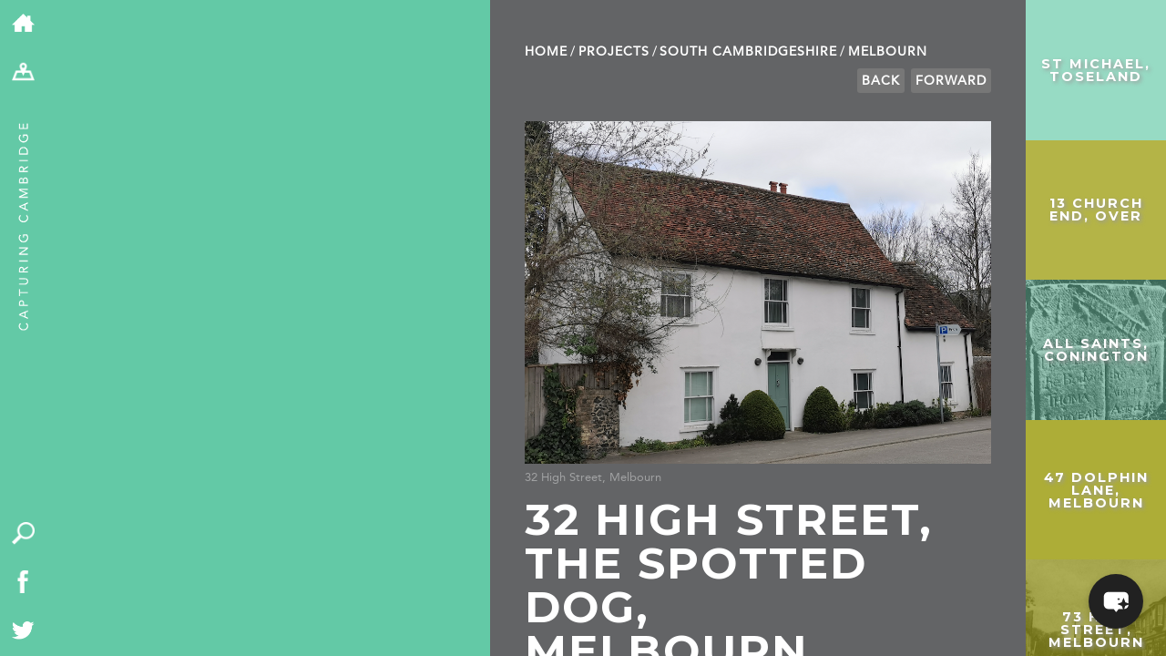

--- FILE ---
content_type: text/html; charset=UTF-8
request_url: https://capturingcambridge.org/places-in-south-cambridgeshire/melbourn/32-high-street-melbourn/
body_size: 17336
content:
<!DOCTYPE html>
<!--[if IE 7]>
    <html class="ie ie7" lang="en-US">
<![endif]-->
<!--[if IE 8]>
    <html class="ie ie8" lang="en-US">
<![endif]-->
<!--[if !(IE 7) | !(IE 8) ]><!-->
<html lang="en-US">
    <!--<![endif]-->
    <head>
	<meta charset="UTF-8">
	<meta name="viewport" content="width=device-width, initial-scale=1.0, maximum-scale=1.0, user-scalable=1"/>
	<meta name="HandheldFriendly" content="true">
    <meta name="format-detection" content="telephone=no">
	<title>32 High Street, The Spotted Dog, Melbourn | Capturing Cambridge</title>
	<link rel="profile" href="http://gmpg.org/xfn/11">
	<link rel="pingback" href="https://capturingcambridge.org/xmlrpc.php">
	<!--[if lt IE 9]>
	    <script src="https://capturingcambridge.org/wp-content/themes/capturingcambridge/js/html5.js"></script>
	<![endif]-->
	<meta name='robots' content='max-image-preview:large' />
<link rel='dns-prefetch' href='//cdn.maptiler.com' />
<link rel='dns-prefetch' href='//cdn.jsdelivr.net' />
<link rel='dns-prefetch' href='//ajax.googleapis.com' />
<link rel='dns-prefetch' href='//fonts.googleapis.com' />
<link rel="alternate" type="application/rss+xml" title="Capturing Cambridge &raquo; Feed" href="https://capturingcambridge.org/feed/" />
<link rel="alternate" type="application/rss+xml" title="Capturing Cambridge &raquo; Comments Feed" href="https://capturingcambridge.org/comments/feed/" />
<link rel="alternate" title="oEmbed (JSON)" type="application/json+oembed" href="https://capturingcambridge.org/wp-json/oembed/1.0/embed?url=https%3A%2F%2Fcapturingcambridge.org%2Fplaces-in-south-cambridgeshire%2Fmelbourn%2F32-high-street-melbourn%2F" />
<link rel="alternate" title="oEmbed (XML)" type="text/xml+oembed" href="https://capturingcambridge.org/wp-json/oembed/1.0/embed?url=https%3A%2F%2Fcapturingcambridge.org%2Fplaces-in-south-cambridgeshire%2Fmelbourn%2F32-high-street-melbourn%2F&#038;format=xml" />
<style id='wp-img-auto-sizes-contain-inline-css' type='text/css'>
img:is([sizes=auto i],[sizes^="auto," i]){contain-intrinsic-size:3000px 1500px}
/*# sourceURL=wp-img-auto-sizes-contain-inline-css */
</style>
<style id='wp-block-library-inline-css' type='text/css'>
:root{--wp-block-synced-color:#7a00df;--wp-block-synced-color--rgb:122,0,223;--wp-bound-block-color:var(--wp-block-synced-color);--wp-editor-canvas-background:#ddd;--wp-admin-theme-color:#007cba;--wp-admin-theme-color--rgb:0,124,186;--wp-admin-theme-color-darker-10:#006ba1;--wp-admin-theme-color-darker-10--rgb:0,107,160.5;--wp-admin-theme-color-darker-20:#005a87;--wp-admin-theme-color-darker-20--rgb:0,90,135;--wp-admin-border-width-focus:2px}@media (min-resolution:192dpi){:root{--wp-admin-border-width-focus:1.5px}}.wp-element-button{cursor:pointer}:root .has-very-light-gray-background-color{background-color:#eee}:root .has-very-dark-gray-background-color{background-color:#313131}:root .has-very-light-gray-color{color:#eee}:root .has-very-dark-gray-color{color:#313131}:root .has-vivid-green-cyan-to-vivid-cyan-blue-gradient-background{background:linear-gradient(135deg,#00d084,#0693e3)}:root .has-purple-crush-gradient-background{background:linear-gradient(135deg,#34e2e4,#4721fb 50%,#ab1dfe)}:root .has-hazy-dawn-gradient-background{background:linear-gradient(135deg,#faaca8,#dad0ec)}:root .has-subdued-olive-gradient-background{background:linear-gradient(135deg,#fafae1,#67a671)}:root .has-atomic-cream-gradient-background{background:linear-gradient(135deg,#fdd79a,#004a59)}:root .has-nightshade-gradient-background{background:linear-gradient(135deg,#330968,#31cdcf)}:root .has-midnight-gradient-background{background:linear-gradient(135deg,#020381,#2874fc)}:root{--wp--preset--font-size--normal:16px;--wp--preset--font-size--huge:42px}.has-regular-font-size{font-size:1em}.has-larger-font-size{font-size:2.625em}.has-normal-font-size{font-size:var(--wp--preset--font-size--normal)}.has-huge-font-size{font-size:var(--wp--preset--font-size--huge)}.has-text-align-center{text-align:center}.has-text-align-left{text-align:left}.has-text-align-right{text-align:right}.has-fit-text{white-space:nowrap!important}#end-resizable-editor-section{display:none}.aligncenter{clear:both}.items-justified-left{justify-content:flex-start}.items-justified-center{justify-content:center}.items-justified-right{justify-content:flex-end}.items-justified-space-between{justify-content:space-between}.screen-reader-text{border:0;clip-path:inset(50%);height:1px;margin:-1px;overflow:hidden;padding:0;position:absolute;width:1px;word-wrap:normal!important}.screen-reader-text:focus{background-color:#ddd;clip-path:none;color:#444;display:block;font-size:1em;height:auto;left:5px;line-height:normal;padding:15px 23px 14px;text-decoration:none;top:5px;width:auto;z-index:100000}html :where(.has-border-color){border-style:solid}html :where([style*=border-top-color]){border-top-style:solid}html :where([style*=border-right-color]){border-right-style:solid}html :where([style*=border-bottom-color]){border-bottom-style:solid}html :where([style*=border-left-color]){border-left-style:solid}html :where([style*=border-width]){border-style:solid}html :where([style*=border-top-width]){border-top-style:solid}html :where([style*=border-right-width]){border-right-style:solid}html :where([style*=border-bottom-width]){border-bottom-style:solid}html :where([style*=border-left-width]){border-left-style:solid}html :where(img[class*=wp-image-]){height:auto;max-width:100%}:where(figure){margin:0 0 1em}html :where(.is-position-sticky){--wp-admin--admin-bar--position-offset:var(--wp-admin--admin-bar--height,0px)}@media screen and (max-width:600px){html :where(.is-position-sticky){--wp-admin--admin-bar--position-offset:0px}}

/*# sourceURL=wp-block-library-inline-css */
</style><style id='global-styles-inline-css' type='text/css'>
:root{--wp--preset--aspect-ratio--square: 1;--wp--preset--aspect-ratio--4-3: 4/3;--wp--preset--aspect-ratio--3-4: 3/4;--wp--preset--aspect-ratio--3-2: 3/2;--wp--preset--aspect-ratio--2-3: 2/3;--wp--preset--aspect-ratio--16-9: 16/9;--wp--preset--aspect-ratio--9-16: 9/16;--wp--preset--color--black: #000000;--wp--preset--color--cyan-bluish-gray: #abb8c3;--wp--preset--color--white: #ffffff;--wp--preset--color--pale-pink: #f78da7;--wp--preset--color--vivid-red: #cf2e2e;--wp--preset--color--luminous-vivid-orange: #ff6900;--wp--preset--color--luminous-vivid-amber: #fcb900;--wp--preset--color--light-green-cyan: #7bdcb5;--wp--preset--color--vivid-green-cyan: #00d084;--wp--preset--color--pale-cyan-blue: #8ed1fc;--wp--preset--color--vivid-cyan-blue: #0693e3;--wp--preset--color--vivid-purple: #9b51e0;--wp--preset--gradient--vivid-cyan-blue-to-vivid-purple: linear-gradient(135deg,rgb(6,147,227) 0%,rgb(155,81,224) 100%);--wp--preset--gradient--light-green-cyan-to-vivid-green-cyan: linear-gradient(135deg,rgb(122,220,180) 0%,rgb(0,208,130) 100%);--wp--preset--gradient--luminous-vivid-amber-to-luminous-vivid-orange: linear-gradient(135deg,rgb(252,185,0) 0%,rgb(255,105,0) 100%);--wp--preset--gradient--luminous-vivid-orange-to-vivid-red: linear-gradient(135deg,rgb(255,105,0) 0%,rgb(207,46,46) 100%);--wp--preset--gradient--very-light-gray-to-cyan-bluish-gray: linear-gradient(135deg,rgb(238,238,238) 0%,rgb(169,184,195) 100%);--wp--preset--gradient--cool-to-warm-spectrum: linear-gradient(135deg,rgb(74,234,220) 0%,rgb(151,120,209) 20%,rgb(207,42,186) 40%,rgb(238,44,130) 60%,rgb(251,105,98) 80%,rgb(254,248,76) 100%);--wp--preset--gradient--blush-light-purple: linear-gradient(135deg,rgb(255,206,236) 0%,rgb(152,150,240) 100%);--wp--preset--gradient--blush-bordeaux: linear-gradient(135deg,rgb(254,205,165) 0%,rgb(254,45,45) 50%,rgb(107,0,62) 100%);--wp--preset--gradient--luminous-dusk: linear-gradient(135deg,rgb(255,203,112) 0%,rgb(199,81,192) 50%,rgb(65,88,208) 100%);--wp--preset--gradient--pale-ocean: linear-gradient(135deg,rgb(255,245,203) 0%,rgb(182,227,212) 50%,rgb(51,167,181) 100%);--wp--preset--gradient--electric-grass: linear-gradient(135deg,rgb(202,248,128) 0%,rgb(113,206,126) 100%);--wp--preset--gradient--midnight: linear-gradient(135deg,rgb(2,3,129) 0%,rgb(40,116,252) 100%);--wp--preset--font-size--small: 13px;--wp--preset--font-size--medium: 20px;--wp--preset--font-size--large: 36px;--wp--preset--font-size--x-large: 42px;--wp--preset--spacing--20: 0.44rem;--wp--preset--spacing--30: 0.67rem;--wp--preset--spacing--40: 1rem;--wp--preset--spacing--50: 1.5rem;--wp--preset--spacing--60: 2.25rem;--wp--preset--spacing--70: 3.38rem;--wp--preset--spacing--80: 5.06rem;--wp--preset--shadow--natural: 6px 6px 9px rgba(0, 0, 0, 0.2);--wp--preset--shadow--deep: 12px 12px 50px rgba(0, 0, 0, 0.4);--wp--preset--shadow--sharp: 6px 6px 0px rgba(0, 0, 0, 0.2);--wp--preset--shadow--outlined: 6px 6px 0px -3px rgb(255, 255, 255), 6px 6px rgb(0, 0, 0);--wp--preset--shadow--crisp: 6px 6px 0px rgb(0, 0, 0);}:where(.is-layout-flex){gap: 0.5em;}:where(.is-layout-grid){gap: 0.5em;}body .is-layout-flex{display: flex;}.is-layout-flex{flex-wrap: wrap;align-items: center;}.is-layout-flex > :is(*, div){margin: 0;}body .is-layout-grid{display: grid;}.is-layout-grid > :is(*, div){margin: 0;}:where(.wp-block-columns.is-layout-flex){gap: 2em;}:where(.wp-block-columns.is-layout-grid){gap: 2em;}:where(.wp-block-post-template.is-layout-flex){gap: 1.25em;}:where(.wp-block-post-template.is-layout-grid){gap: 1.25em;}.has-black-color{color: var(--wp--preset--color--black) !important;}.has-cyan-bluish-gray-color{color: var(--wp--preset--color--cyan-bluish-gray) !important;}.has-white-color{color: var(--wp--preset--color--white) !important;}.has-pale-pink-color{color: var(--wp--preset--color--pale-pink) !important;}.has-vivid-red-color{color: var(--wp--preset--color--vivid-red) !important;}.has-luminous-vivid-orange-color{color: var(--wp--preset--color--luminous-vivid-orange) !important;}.has-luminous-vivid-amber-color{color: var(--wp--preset--color--luminous-vivid-amber) !important;}.has-light-green-cyan-color{color: var(--wp--preset--color--light-green-cyan) !important;}.has-vivid-green-cyan-color{color: var(--wp--preset--color--vivid-green-cyan) !important;}.has-pale-cyan-blue-color{color: var(--wp--preset--color--pale-cyan-blue) !important;}.has-vivid-cyan-blue-color{color: var(--wp--preset--color--vivid-cyan-blue) !important;}.has-vivid-purple-color{color: var(--wp--preset--color--vivid-purple) !important;}.has-black-background-color{background-color: var(--wp--preset--color--black) !important;}.has-cyan-bluish-gray-background-color{background-color: var(--wp--preset--color--cyan-bluish-gray) !important;}.has-white-background-color{background-color: var(--wp--preset--color--white) !important;}.has-pale-pink-background-color{background-color: var(--wp--preset--color--pale-pink) !important;}.has-vivid-red-background-color{background-color: var(--wp--preset--color--vivid-red) !important;}.has-luminous-vivid-orange-background-color{background-color: var(--wp--preset--color--luminous-vivid-orange) !important;}.has-luminous-vivid-amber-background-color{background-color: var(--wp--preset--color--luminous-vivid-amber) !important;}.has-light-green-cyan-background-color{background-color: var(--wp--preset--color--light-green-cyan) !important;}.has-vivid-green-cyan-background-color{background-color: var(--wp--preset--color--vivid-green-cyan) !important;}.has-pale-cyan-blue-background-color{background-color: var(--wp--preset--color--pale-cyan-blue) !important;}.has-vivid-cyan-blue-background-color{background-color: var(--wp--preset--color--vivid-cyan-blue) !important;}.has-vivid-purple-background-color{background-color: var(--wp--preset--color--vivid-purple) !important;}.has-black-border-color{border-color: var(--wp--preset--color--black) !important;}.has-cyan-bluish-gray-border-color{border-color: var(--wp--preset--color--cyan-bluish-gray) !important;}.has-white-border-color{border-color: var(--wp--preset--color--white) !important;}.has-pale-pink-border-color{border-color: var(--wp--preset--color--pale-pink) !important;}.has-vivid-red-border-color{border-color: var(--wp--preset--color--vivid-red) !important;}.has-luminous-vivid-orange-border-color{border-color: var(--wp--preset--color--luminous-vivid-orange) !important;}.has-luminous-vivid-amber-border-color{border-color: var(--wp--preset--color--luminous-vivid-amber) !important;}.has-light-green-cyan-border-color{border-color: var(--wp--preset--color--light-green-cyan) !important;}.has-vivid-green-cyan-border-color{border-color: var(--wp--preset--color--vivid-green-cyan) !important;}.has-pale-cyan-blue-border-color{border-color: var(--wp--preset--color--pale-cyan-blue) !important;}.has-vivid-cyan-blue-border-color{border-color: var(--wp--preset--color--vivid-cyan-blue) !important;}.has-vivid-purple-border-color{border-color: var(--wp--preset--color--vivid-purple) !important;}.has-vivid-cyan-blue-to-vivid-purple-gradient-background{background: var(--wp--preset--gradient--vivid-cyan-blue-to-vivid-purple) !important;}.has-light-green-cyan-to-vivid-green-cyan-gradient-background{background: var(--wp--preset--gradient--light-green-cyan-to-vivid-green-cyan) !important;}.has-luminous-vivid-amber-to-luminous-vivid-orange-gradient-background{background: var(--wp--preset--gradient--luminous-vivid-amber-to-luminous-vivid-orange) !important;}.has-luminous-vivid-orange-to-vivid-red-gradient-background{background: var(--wp--preset--gradient--luminous-vivid-orange-to-vivid-red) !important;}.has-very-light-gray-to-cyan-bluish-gray-gradient-background{background: var(--wp--preset--gradient--very-light-gray-to-cyan-bluish-gray) !important;}.has-cool-to-warm-spectrum-gradient-background{background: var(--wp--preset--gradient--cool-to-warm-spectrum) !important;}.has-blush-light-purple-gradient-background{background: var(--wp--preset--gradient--blush-light-purple) !important;}.has-blush-bordeaux-gradient-background{background: var(--wp--preset--gradient--blush-bordeaux) !important;}.has-luminous-dusk-gradient-background{background: var(--wp--preset--gradient--luminous-dusk) !important;}.has-pale-ocean-gradient-background{background: var(--wp--preset--gradient--pale-ocean) !important;}.has-electric-grass-gradient-background{background: var(--wp--preset--gradient--electric-grass) !important;}.has-midnight-gradient-background{background: var(--wp--preset--gradient--midnight) !important;}.has-small-font-size{font-size: var(--wp--preset--font-size--small) !important;}.has-medium-font-size{font-size: var(--wp--preset--font-size--medium) !important;}.has-large-font-size{font-size: var(--wp--preset--font-size--large) !important;}.has-x-large-font-size{font-size: var(--wp--preset--font-size--x-large) !important;}
/*# sourceURL=global-styles-inline-css */
</style>

<style id='classic-theme-styles-inline-css' type='text/css'>
/*! This file is auto-generated */
.wp-block-button__link{color:#fff;background-color:#32373c;border-radius:9999px;box-shadow:none;text-decoration:none;padding:calc(.667em + 2px) calc(1.333em + 2px);font-size:1.125em}.wp-block-file__button{background:#32373c;color:#fff;text-decoration:none}
/*# sourceURL=/wp-includes/css/classic-themes.min.css */
</style>
<link rel='stylesheet' id='maptiler-css-css' href='//cdn.maptiler.com/maptiler-sdk-js/v1.2.0/maptiler-sdk.css' type='text/css' media='' />
<link rel='stylesheet' id='maptiler-geocontrol-css-css' href='https://cdn.maptiler.com/maptiler-geocoding-control/v0.0.98/style.css' type='text/css' media='' />
<link rel='stylesheet' id='capcam-data-css-css' href='https://capturingcambridge.org/wp-content/plugins/capcam-data/public/css/capcam-data-maptiler.css?ver=1.0.6' type='text/css' media='' />
<link rel='stylesheet' id='contact-form-7-css' href='https://capturingcambridge.org/wp-content/plugins/contact-form-7/includes/css/styles.css?ver=6.1.4' type='text/css' media='all' />
<style id='contact-form-7-inline-css' type='text/css'>
.wpcf7 .wpcf7-recaptcha iframe {margin-bottom: 0;}.wpcf7 .wpcf7-recaptcha[data-align="center"] > div {margin: 0 auto;}.wpcf7 .wpcf7-recaptcha[data-align="right"] > div {margin: 0 0 0 auto;}
/*# sourceURL=contact-form-7-inline-css */
</style>
<link rel='stylesheet' id='bwg_fonts-css' href='https://capturingcambridge.org/wp-content/plugins/photo-gallery/css/bwg-fonts/fonts.css?ver=0.0.1' type='text/css' media='all' />
<link rel='stylesheet' id='sumoselect-css' href='https://capturingcambridge.org/wp-content/plugins/photo-gallery/css/sumoselect.min.css?ver=3.4.6' type='text/css' media='all' />
<link rel='stylesheet' id='mCustomScrollbar-css' href='https://capturingcambridge.org/wp-content/plugins/photo-gallery/css/jquery.mCustomScrollbar.min.css?ver=3.1.5' type='text/css' media='all' />
<link rel='stylesheet' id='bwg_googlefonts-css' href='https://fonts.googleapis.com/css?family=Ubuntu&#038;subset=greek,latin,greek-ext,vietnamese,cyrillic-ext,latin-ext,cyrillic' type='text/css' media='all' />
<link rel='stylesheet' id='bwg_frontend-css' href='https://capturingcambridge.org/wp-content/plugins/photo-gallery/css/styles.min.css?ver=1.8.37' type='text/css' media='all' />
<link rel='stylesheet' id='mxchat-chat-css-css' href='https://capturingcambridge.org/wp-content/plugins/mxchat-basic/includes/../css/chat-style.css?ver=3.0.1' type='text/css' media='all' />
<link rel='stylesheet' id='twentyfourteen-lato-css' href='//fonts.googleapis.com/css?family=Lato%3A300%2C400%2C700%2C900%2C300italic%2C400italic%2C700italic' type='text/css' media='all' />
<link rel='stylesheet' id='genericons-css' href='https://capturingcambridge.org/wp-content/themes/capturingcambridge/genericons/genericons.css?ver=3.0.2' type='text/css' media='all' />
<link rel='stylesheet' id='twentyfourteen-style-css' href='https://capturingcambridge.org/wp-content/themes/capturingcambridge/style.css?ver=31' type='text/css' media='all' />
<link rel='stylesheet' id='dflip-style-css' href='https://capturingcambridge.org/wp-content/plugins/3d-flipbook-dflip-lite/assets/css/dflip.min.css?ver=2.4.20' type='text/css' media='all' />
<link rel='stylesheet' id='boxzilla-css' href='https://capturingcambridge.org/wp-content/plugins/boxzilla/assets/css/styles.css?ver=3.4.5' type='text/css' media='all' />
<script type="text/javascript" src="//cdn.maptiler.com/maptiler-sdk-js/v1.2.0/maptiler-sdk.umd.min.js" id="maptiler-js-js"></script>
<script type="text/javascript" src="//cdn.maptiler.com/maptiler-geocoding-control/v0.0.98/maptilersdk.umd.js" id="maptiler-geocontrol-js-js"></script>
<script type="text/javascript" src="https://cdn.jsdelivr.net/npm/js-cookie@3.0.5/dist/js.cookie.min.js" id="jscookie-js-js"></script>
<script type="text/javascript" src="https://capturingcambridge.org/wp-content/plugins/capcam-data/public/js/maptiler/map.js?key=NhUOnw38YAO3jjfomVhh&amp;ver=1.0.6" id="maptiler-map-js"></script>
<script type="text/javascript" src="https://capturingcambridge.org/wp-includes/js/jquery/jquery.min.js?ver=3.7.1" id="jquery-core-js"></script>
<script type="text/javascript" src="https://capturingcambridge.org/wp-includes/js/jquery/jquery-migrate.min.js?ver=3.4.1" id="jquery-migrate-js"></script>
<script type="text/javascript" src="https://capturingcambridge.org/wp-content/plugins/photo-gallery/js/jquery.sumoselect.min.js?ver=3.4.6" id="sumoselect-js"></script>
<script type="text/javascript" src="https://capturingcambridge.org/wp-content/plugins/photo-gallery/js/tocca.min.js?ver=2.0.9" id="bwg_mobile-js"></script>
<script type="text/javascript" src="https://capturingcambridge.org/wp-content/plugins/photo-gallery/js/jquery.mCustomScrollbar.concat.min.js?ver=3.1.5" id="mCustomScrollbar-js"></script>
<script type="text/javascript" src="https://capturingcambridge.org/wp-content/plugins/photo-gallery/js/jquery.fullscreen.min.js?ver=0.6.0" id="jquery-fullscreen-js"></script>
<script type="text/javascript" id="bwg_frontend-js-extra">
/* <![CDATA[ */
var bwg_objectsL10n = {"bwg_field_required":"field is required.","bwg_mail_validation":"This is not a valid email address.","bwg_search_result":"There are no images matching your search.","bwg_select_tag":"Select Tag","bwg_order_by":"Order By","bwg_search":"Search","bwg_show_ecommerce":"Show Ecommerce","bwg_hide_ecommerce":"Hide Ecommerce","bwg_show_comments":"Show Comments","bwg_hide_comments":"Hide Comments","bwg_restore":"Restore","bwg_maximize":"Maximize","bwg_fullscreen":"Fullscreen","bwg_exit_fullscreen":"Exit Fullscreen","bwg_search_tag":"SEARCH...","bwg_tag_no_match":"No tags found","bwg_all_tags_selected":"All tags selected","bwg_tags_selected":"tags selected","play":"Play","pause":"Pause","is_pro":"","bwg_play":"Play","bwg_pause":"Pause","bwg_hide_info":"Hide info","bwg_show_info":"Show info","bwg_hide_rating":"Hide rating","bwg_show_rating":"Show rating","ok":"Ok","cancel":"Cancel","select_all":"Select all","lazy_load":"0","lazy_loader":"https://capturingcambridge.org/wp-content/plugins/photo-gallery/images/ajax_loader.png","front_ajax":"0","bwg_tag_see_all":"see all tags","bwg_tag_see_less":"see less tags"};
//# sourceURL=bwg_frontend-js-extra
/* ]]> */
</script>
<script type="text/javascript" src="https://capturingcambridge.org/wp-content/plugins/photo-gallery/js/scripts.min.js?ver=1.8.37" id="bwg_frontend-js"></script>
<script type="text/javascript" src="//ajax.googleapis.com/ajax/libs/jqueryui/1.10.4/jquery-ui.min.js" id="google-jquery-ui-js"></script>
<link rel="https://api.w.org/" href="https://capturingcambridge.org/wp-json/" /><link rel="alternate" title="JSON" type="application/json" href="https://capturingcambridge.org/wp-json/wp/v2/posts/52244" /><link rel="EditURI" type="application/rsd+xml" title="RSD" href="https://capturingcambridge.org/xmlrpc.php?rsd" />
<meta name="generator" content="WordPress 6.9" />
<link rel="canonical" href="https://capturingcambridge.org/places-in-south-cambridgeshire/melbourn/32-high-street-melbourn/" />
<link rel='shortlink' href='https://capturingcambridge.org/?p=52244' />
<style type="text/css">.recentcomments a{display:inline !important;padding:0 !important;margin:0 !important;}</style><script>(()=>{var o=[],i={};["on","off","toggle","show"].forEach((l=>{i[l]=function(){o.push([l,arguments])}})),window.Boxzilla=i,window.boxzilla_queue=o})();</script>	<link media="print" href='https://capturingcambridge.org/wp-content/themes/capturingcambridge/print.css' rel='stylesheet' type='text/css'>
	<script type="text/javascript" src="https://capturingcambridge.org/wp-content/themes/capturingcambridge/js/modernizr.js"></script>

        <link rel="stylesheet" href="https://cdn.jsdelivr.net/npm/@fancyapps/ui@5.0/dist/fancybox/fancybox.css"/>

	<link href='//fonts.googleapis.com/css?family=Montserrat:400,700' rel='stylesheet' type='text/css'>
		<link rel="apple-touch-icon" sizes="57x57" href="/apple-touch-icon-57x57.png?v=WGGaa9200R">
	<link rel="apple-touch-icon" sizes="60x60" href="/apple-touch-icon-60x60.png?v=WGGaa9200R">
	<link rel="apple-touch-icon" sizes="72x72" href="/apple-touch-icon-72x72.png?v=WGGaa9200R">
	<link rel="apple-touch-icon" sizes="76x76" href="/apple-touch-icon-76x76.png?v=WGGaa9200R">
	<link rel="apple-touch-icon" sizes="114x114" href="/apple-touch-icon-114x114.png?v=WGGaa9200R">
	<link rel="apple-touch-icon" sizes="120x120" href="/apple-touch-icon-120x120.png?v=WGGaa9200R">
	<link rel="apple-touch-icon" sizes="144x144" href="/apple-touch-icon-144x144.png?v=WGGaa9200R">
	<link rel="apple-touch-icon" sizes="152x152" href="/apple-touch-icon-152x152.png?v=WGGaa9200R">
	<link rel="apple-touch-icon" sizes="180x180" href="/apple-touch-icon-180x180.png?v=WGGaa9200R">
	<link rel="icon" type="image/png" href="/favicon-32x32.png?v=WGGaa9200R" sizes="32x32">
	<link rel="icon" type="image/png" href="/favicon-194x194.png?v=WGGaa9200R" sizes="194x194">
	<link rel="icon" type="image/png" href="/favicon-96x96.png?v=WGGaa9200R" sizes="96x96">
	<link rel="icon" type="image/png" href="/android-chrome-192x192.png?v=WGGaa9200R" sizes="192x192">
	<link rel="icon" type="image/png" href="/favicon-16x16.png?v=WGGaa9200R" sizes="16x16">
	<link rel="manifest" href="/manifest.json?v=WGGaa9200R">
	<link rel="shortcut icon" href="/favicon.ico?v=WGGaa9200R">

	<meta name="msapplication-TileColor" content="#5fcaa6">
	<meta name="msapplication-TileImage" content="/mstile-144x144.png?v=WGGaa9200R">
	<meta name="theme-color" content="#5fcaa6">

	<meta name="description" content="History of 32 High Street, Melbourn">
	<meta name="twitter:card" content="summary"></meta>
	<meta property="og:type" content="article" />
	<meta property="og:title" content="32 High Street, The Spotted Dog, Melbourn | Capturing Cambridge" />
	<meta property="og:description" content="History of 32 High Street, Melbourn " />
	<meta property="og:image" content="https://capturingcambridge.org/wp-content/uploads/2021/04/Screenshot-2021-04-02-at-15.22.44.png" /><meta property="og:image:width" content="474" /><meta property="og:image:height" content="348" />	<meta name="graphql:nonce" content="eef13136f9 " />

	<style>
	 #detailContainer #breadcrumbs li a:hover,#detailContainer p a:hover {color: #63c9a6;}
	 #projectContainer #breadcrumbs li a:hover {color:black;}
	</style>

	<!-- Google tag (gtag.js) -->
	<script async src="https://www.googletagmanager.com/gtag/js?id=G-ZGVYX77Q6J"></script>
	<script>
	 window.dataLayer = window.dataLayer || [];
	 function gtag(){dataLayer.push(arguments);}
	 gtag('js', new Date());

	 gtag('config', 'G-ZGVYX77Q6J');
	</script>
    </head>

    <body class="wp-singular post-template-default single single-post postid-52244 single-format-standard wp-theme-capturingcambridge metaslider-plugin group-blog masthead-fixed full-width singular" >
	<div id="page">
	    <div id="toolbar">
		<ul class="breakout">
		    <li><a href="/"><img alt="home" src="https://capturingcambridge.org/wp-content/themes/capturingcambridge/images/home-icon.png" /></a></li>
		    <li class="desktopOnly"><a href="/map"><img alt="map" src="https://capturingcambridge.org/wp-content/themes/capturingcambridge/images/map.png" /></a></li>
		    <li class="mobileOnly"><a href="/map" class="mapLink"><img alt="map" src="https://capturingcambridge.org/wp-content/themes/capturingcambridge/images/map.png" /></a></li>
		    <li class="mobileOnly"><a href="/map?search=1" id="search-mobile"><img alt="search" src="https://capturingcambridge.org/wp-content/themes/capturingcambridge/images/search.png" /></a></li>
		    <li class="desktopOnly adminOnly" id="edit"><a href="#"><img alt="edit" src="https://capturingcambridge.org/wp-content/themes/capturingcambridge/images/edit-map-icon.png" /></a></li>
            <li class="desktopOnly adminOnly" id="editcancel"><a href="#"><img alt="cancel" src="https://capturingcambridge.org/wp-content/themes/capturingcambridge/images/cancel-icon.png" /></a></li>
		    <li class="desktopOnly adminOnly" id="editconfirm"><a href="#"><img alt="confirm" src="https://capturingcambridge.org/wp-content/themes/capturingcambridge/images/confirm-icon.png" /></a></li>
		</ul>
		<div id="tag">
		    <a href="/"><img src="https://capturingcambridge.org/wp-content/themes/capturingcambridge/images/strap.png" alt="Capturing Cambridge" /></a>
		</div>
		<div id="quick" class="desktopOnly">
		    <ul class="breakout">
			<li><a href="/map?search=1" id="search"><img src="https://capturingcambridge.org/wp-content/themes/capturingcambridge/images/search.png" alt="search" /></a></li>
			<li><a href="https://www.facebook.com/The-Museum-of-Cambridge-636316196391194/"><img src="https://capturingcambridge.org/wp-content/themes/capturingcambridge/images/facebook.png" alt="Facebook" /></a></li>
			<li><a href="https://twitter.com/MuseumOfCamb"><img src="https://capturingcambridge.org/wp-content/themes/capturingcambridge/images/twitter.png" alt="Twitter" /></a></li>
		    </ul>
		</div>
	    </div>

<div id="firstContainer" class="smallMap">
        <div id="mapCanvas" class="postMap"
         data-lat="52.085035872942335" data-lng=" 0.018020518322880652"
         data-prev="/wp-json/m/v1/nav/p?cat=1411&id=52244"
         data-next="/wp-json/m/v1/nav/n?cat=1411&id=52244">
    </div>
        <div id="quick-search" class="" style="background-color:#999905;"><div><h3>Search by topic</h3><ul class='wp-tag-cloud' role='list'>
	<li><a href="https://capturingcambridge.org/tag/archaeology/" class="tag-cloud-link tag-link-164 tag-link-position-1" style="font-size: 10.531073446328pt;" aria-label="archaeology (147 items)">archaeology</a></li>
	<li><a href="https://capturingcambridge.org/tag/building-of-local-interest/" class="tag-cloud-link tag-link-2250 tag-link-position-2" style="font-size: 15.514124293785pt;" aria-label="Building of Local Interest (631 items)">Building of Local Interest</a></li>
	<li><a href="https://capturingcambridge.org/tag/chapel/" class="tag-cloud-link tag-link-116 tag-link-position-3" style="font-size: 8pt;" aria-label="chapel (69 items)">chapel</a></li>
	<li><a href="https://capturingcambridge.org/tag/charity/" class="tag-cloud-link tag-link-2937 tag-link-position-4" style="font-size: 11.717514124294pt;" aria-label="charity (206 items)">charity</a></li>
	<li><a href="https://capturingcambridge.org/tag/church/" class="tag-cloud-link tag-link-149 tag-link-position-5" style="font-size: 12.666666666667pt;" aria-label="church (276 items)">church</a></li>
	<li><a href="https://capturingcambridge.org/tag/crime/" class="tag-cloud-link tag-link-552 tag-link-position-6" style="font-size: 10.214689265537pt;" aria-label="crime (135 items)">crime</a></li>
	<li><a href="https://capturingcambridge.org/tag/dressmaker/" class="tag-cloud-link tag-link-568 tag-link-position-7" style="font-size: 8.9491525423729pt;" aria-label="dressmaker (92 items)">dressmaker</a></li>
	<li><a href="https://capturingcambridge.org/tag/fire/" class="tag-cloud-link tag-link-997 tag-link-position-8" style="font-size: 8pt;" aria-label="fire (69 items)">fire</a></li>
	<li><a href="https://capturingcambridge.org/tag/great-eastern-railway/" class="tag-cloud-link tag-link-597 tag-link-position-9" style="font-size: 8.5536723163842pt;" aria-label="Great Eastern Railway (83 items)">Great Eastern Railway</a></li>
	<li><a href="https://capturingcambridge.org/tag/listed-building/" class="tag-cloud-link tag-link-148 tag-link-position-10" style="font-size: 22pt;" aria-label="Listed building (4,183 items)">Listed building</a></li>
	<li><a href="https://capturingcambridge.org/tag/mapping-relief/" class="tag-cloud-link tag-link-2935 tag-link-position-11" style="font-size: 11.638418079096pt;" aria-label="Mapping Relief (205 items)">Mapping Relief</a></li>
	<li><a href="https://capturingcambridge.org/tag/medieval/" class="tag-cloud-link tag-link-1358 tag-link-position-12" style="font-size: 13.932203389831pt;" aria-label="medieval (397 items)">medieval</a></li>
	<li><a href="https://capturingcambridge.org/tag/oral-history/" class="tag-cloud-link tag-link-54 tag-link-position-13" style="font-size: 10.135593220339pt;" aria-label="oral history (132 items)">oral history</a></li>
	<li><a href="https://capturingcambridge.org/tag/poverty/" class="tag-cloud-link tag-link-2936 tag-link-position-14" style="font-size: 11.638418079096pt;" aria-label="poverty (205 items)">poverty</a></li>
	<li><a href="https://capturingcambridge.org/tag/public-house/" class="tag-cloud-link tag-link-356 tag-link-position-15" style="font-size: 15.435028248588pt;" aria-label="Public House (614 items)">Public House</a></li>
	<li><a href="https://capturingcambridge.org/tag/religious-house/" class="tag-cloud-link tag-link-351 tag-link-position-16" style="font-size: 8.316384180791pt;" aria-label="Religious House (77 items)">Religious House</a></li>
	<li><a href="https://capturingcambridge.org/tag/roman/" class="tag-cloud-link tag-link-1046 tag-link-position-17" style="font-size: 9.4237288135593pt;" aria-label="Roman (105 items)">Roman</a></li>
	<li><a href="https://capturingcambridge.org/tag/scholar/" class="tag-cloud-link tag-link-686 tag-link-position-18" style="font-size: 12.271186440678pt;" aria-label="scholar (247 items)">scholar</a></li>
	<li><a href="https://capturingcambridge.org/tag/school/" class="tag-cloud-link tag-link-125 tag-link-position-19" style="font-size: 10.847457627119pt;" aria-label="school (162 items)">school</a></li>
	<li><a href="https://capturingcambridge.org/tag/then-and-now/" class="tag-cloud-link tag-link-2794 tag-link-position-20" style="font-size: 10.45197740113pt;" aria-label="Then and Now (145 items)">Then and Now</a></li>
	<li><a href="https://capturingcambridge.org/tag/tudor/" class="tag-cloud-link tag-link-1539 tag-link-position-21" style="font-size: 14.564971751412pt;" aria-label="tudor (483 items)">tudor</a></li>
	<li><a href="https://capturingcambridge.org/tag/women/" class="tag-cloud-link tag-link-1287 tag-link-position-22" style="font-size: 8.5536723163842pt;" aria-label="women (82 items)">women</a></li>
	<li><a href="https://capturingcambridge.org/tag/work/" class="tag-cloud-link tag-link-22 tag-link-position-23" style="font-size: 15.593220338983pt;" aria-label="work (643 items)">work</a></li>
	<li><a href="https://capturingcambridge.org/tag/world-war-one/" class="tag-cloud-link tag-link-103 tag-link-position-24" style="font-size: 16.700564971751pt;" aria-label="world war one (881 items)">world war one</a></li>
	<li><a href="https://capturingcambridge.org/tag/world-war-two/" class="tag-cloud-link tag-link-182 tag-link-position-25" style="font-size: 16.146892655367pt;" aria-label="world war two (754 items)">world war two</a></li>
</ul>
<div id="search-box"><h3>Search by text</h3><form method="get" action="/">
      <input type="search-input" class="search-input" name="s" title="search Capturing Cambridge" placeholder="type here" autocomplete="off" />
      <button type="submit">GO</button>
    </form></div></div></div></div>
<div id="detailContainer">
    <ul id="breadcrumbs" class="breadcrumbs"><li class="item-home"><a class="bread-link bread-home" href="https://capturingcambridge.org" title="Home">Home</a></li><li class="separator separator-home"> / </li><li class="item-projects"><a class="bread-link bread-projects" href="/projects/" title="Projects">Projects</a></li><li class="separator separator-projects"> / </li><li class="item-parcat item-parcat-1399 item-parcat-places-in-south-cambridgeshire"><a class="bread-parcat bread-parcat-1399 bread-parcat-places-in-south-cambridgeshire" href="https://capturingcambridge.org/projects/places-in-south-cambridgeshire/" title="South Cambridge&shy;shire">South Cambridge&shy;shire</a></li><li class="separator separator-parcat"> / </li><li class="item-cat item-cat-1411 item-cat-melbourn"><a class="bread-cat bread-cat-1411 bread-cat-melbourn" href="https://capturingcambridge.org/projects/places-in-south-cambridgeshire/melbourn/" title="Melbourn">Melbourn</a></li><li class="navpills"><span class="navpill navprev"><a title="Go back along street or in project" href="/wp-json/m/v1/nav/p?cat=1411&id=52244">Back</a></span><span class="navpill navnext"><a title="Go forward along street or in project" href="/wp-json/m/v1/nav/n?cat=1411&id=52244">Forward</a></span></li></ul>
    <div class="blog-details-content">
    <a class="single-featured-image" href="https://capturingcambridge.org/wp-content/uploads/2021/04/Screenshot-2021-04-02-at-15.22.44.png"><img src="https://capturingcambridge.org/wp-content/uploads/2021/04/Screenshot-2021-04-02-at-15.22.44.png" /></a><small>32 High Street, Melbourn</small><h2>32 High Street, The Spotted Dog, Melbourn</h2><h4>History of 32 High Street, Melbourn</h4><p>Listed building:</p>
<p><em>House. c.1770. Timber framed, roughcast rendered front wall, plaster rendered rear wall and steeply pitched tiled roof with two internal stacks.</em></p>
<p><em>In 1842 the house was The Spotted Dog Public House.</em></p>

    <div id="tags"><h3>Tags</h3><ul><li><a href="https://capturingcambridge.org/tag/listed-building/" rel="tag">Listed building</a></li> <li><a href="https://capturingcambridge.org/tag/public-house/" rel="tag">Public House</a></li></ul></div>
    </div>

    <link rel='stylesheet' id='scriptlesssocialsharing-css' href='https://capturingcambridge.org/wp-content/plugins/scriptless-social-sharing/includes/css/scriptlesssocialsharing-style.css?ver=3.3.1' type='text/css' media='all' />
<style id='scriptlesssocialsharing-inline-css' type='text/css'>
.scriptlesssocialsharing__buttons a.button { padding: 12px; flex: 0; }@media only screen and (max-width: 767px) { .scriptlesssocialsharing .sss-name { position: absolute; clip: rect(1px, 1px, 1px, 1px); height: 1px; width: 1px; border: 0; overflow: hidden; } }
/*# sourceURL=scriptlesssocialsharing-inline-css */
</style>
<div class="scriptlesssocialsharing"><h3 class="scriptlesssocialsharing__heading">Share this article</h3><div class="scriptlesssocialsharing__buttons"><a class="button facebook" target="_blank" href="https://www.facebook.com/sharer/sharer.php?u=https%3A%2F%2Fcapturingcambridge.org%2Fplaces-in-south-cambridgeshire%2Fmelbourn%2F32-high-street-melbourn%2F" rel="noopener noreferrer nofollow" ><svg xmlns="http://www.w3.org/2000/svg" viewbox="0 0 512 512" class="scriptlesssocialsharing__icon facebook" fill="currentcolor" height="1em" width="1em" aria-hidden="true" focusable="false" role="img"><!-- Font Awesome Free 5.15.4 by @fontawesome - https://fontawesome.com License - https://fontawesome.com/license/free (Icons: CC BY 4.0, Fonts: SIL OFL 1.1, Code: MIT License) --><path d="M504 256C504 119 393 8 256 8S8 119 8 256c0 123.78 90.69 226.38 209.25 245V327.69h-63V256h63v-54.64c0-62.15 37-96.48 93.67-96.48 27.14 0 55.52 4.84 55.52 4.84v61h-31.28c-30.8 0-40.41 19.12-40.41 38.73V256h68.78l-11 71.69h-57.78V501C413.31 482.38 504 379.78 504 256z"></path></svg>
<span class="sss-name"><span class="screen-reader-text">Share on </span>Facebook</span></a><a class="button bluesky" target="_blank" href="https://bsky.app/intent/compose?text=32%20High%20Street%2C%20The%20Spotted%20Dog%2C%20Melbourn%3A%20https%3A%2F%2Fcapturingcambridge.org%2Fplaces-in-south-cambridgeshire%2Fmelbourn%2F32-high-street-melbourn%2F" rel="noopener noreferrer nofollow" ><svg xmlns="http://www.w3.org/2000/svg" viewbox="0 0 512 512" class="scriptlesssocialsharing__icon bluesky" fill="currentcolor" height="1em" width="1em" aria-hidden="true" focusable="false" role="img"><!--!Font Awesome Free 6.7.2 by @fontawesome - https://fontawesome.com License - https://fontawesome.com/license/free Copyright 2025 Fonticons, Inc.--><path d="M111.8 62.2C170.2 105.9 233 194.7 256 242.4c23-47.6 85.8-136.4 144.2-180.2c42.1-31.6 110.3-56 110.3 21.8c0 15.5-8.9 130.5-14.1 149.2C478.2 298 412 314.6 353.1 304.5c102.9 17.5 129.1 75.5 72.5 133.5c-107.4 110.2-154.3-27.6-166.3-62.9l0 0c-1.7-4.9-2.6-7.8-3.3-7.8s-1.6 3-3.3 7.8l0 0c-12 35.3-59 173.1-166.3 62.9c-56.5-58-30.4-116 72.5-133.5C100 314.6 33.8 298 15.7 233.1C10.4 214.4 1.5 99.4 1.5 83.9c0-77.8 68.2-53.4 110.3-21.8z"></path></svg>
<span class="sss-name"><span class="screen-reader-text">Share on </span>Bluesky</span></a></div></div>
    <div id="contribute">
	<h3>Contribute</h3>
	<p>Do you have any information about the people or places in this article? If so, then please let us know using the <a href="/contact/">Contact page</a> or by emailing <a href="mailto:capturingcambridge@museumofcambridge.org.uk?subject=32 High Street, The Spotted Dog, Melbourn">capturingcambridge@<wbr>museumofcambridge.org.uk</a>.</p>
    </div>

    <div id="license">
	<h3>License</h3>
        <p xmlns:cc="http://creativecommons.org/ns#" >This work is licensed under <a href="https://creativecommons.org/licenses/by-nc-sa/4.0/?ref=chooser-v1" target="_blank" rel="license noopener noreferrer" style="display:inline-block;">CC BY-NC-SA 4.0<img style="height:22px!important;margin-left:3px;vertical-align:text-bottom;" src="https://mirrors.creativecommons.org/presskit/icons/cc.svg?ref=chooser-v1" alt=""><img style="height:22px!important;margin-left:3px;vertical-align:text-bottom;" src="https://mirrors.creativecommons.org/presskit/icons/by.svg?ref=chooser-v1" alt=""><img style="height:22px!important;margin-left:3px;vertical-align:text-bottom;" src="https://mirrors.creativecommons.org/presskit/icons/nc.svg?ref=chooser-v1" alt=""><img style="height:22px!important;margin-left:3px;vertical-align:text-bottom;" src="https://mirrors.creativecommons.org/presskit/icons/sa.svg?ref=chooser-v1" alt=""></a></p>
    </div>
</div>

<div id="sidebar">
    <div class="block placeName">
	<div class="padding">
	    <a href="/">Melbourn</a>
	</div>
    </div>
    <div class="sidebar-fact " style="background-color:#63c9a6;"><a href="https://capturingcambridge.org/huntingdonshire/toseland/st-michael-toseland/"><div class="q"><h6>St Michael, Toseland</h6></div><img src="https://capturingcambridge.org/wp-content/themes/capturingcambridge/images/trans.gif" style="opacity:0.34;" /></a></div><div class="sidebar-fact " style="background-color:#999905;"><a href="https://capturingcambridge.org/places-in-south-cambridgeshire/over/13-church-end-over/"><div class="q"><h6>13 Church End, Over</h6></div><img src="https://capturingcambridge.org/wp-content/themes/capturingcambridge/images/trans.gif" style="opacity:0.27;" /></a></div><div class="sidebar-fact " style="background-color:#63c9a6;"><a href="https://capturingcambridge.org/huntingdonshire/conington-huntingdonshire/all-saints-conington/"><div class="q"><h6 class="hoverTitle">All Saints, Conington</h6></div><img src="https://capturingcambridge.org/wp-content/uploads/2025/03/Screenshot-2025-07-06-at-14.30.25.jpg" style="opacity:0.56;" /></a></div><div class="sidebar-fact " style="background-color:#999905;"><a href="https://capturingcambridge.org/places-in-south-cambridgeshire/melbourn/47-dolphin-lane-melbourn/"><div class="q"><h6>47 Dolphin Lane, Melbourn</h6></div><img src="https://capturingcambridge.org/wp-content/themes/capturingcambridge/images/trans.gif" style="opacity:0.20;" /></a></div><div class="sidebar-fact " style="background-color:#999905;"><a href="https://capturingcambridge.org/places-in-south-cambridgeshire/melbourn/73-high-street-melbourn/"><div class="q"><h6 class="hoverTitle">73 High Street, Melbourn</h6></div><img src="https://capturingcambridge.org/wp-content/uploads/2024/02/Screenshot-2021-03-12-at-15.56.00-400x400.png" style="opacity:0.41;" /></a></div><div class="sidebar-fact " style="background-color:#999905;"><a href="https://capturingcambridge.org/places-in-south-cambridgeshire/melbourn/7-mortlock-street-melbourn-2/"><div class="q"><h6 class="hoverTitle">7 Mortlock Street, Melbourn</h6></div><img src="https://capturingcambridge.org/wp-content/uploads/2024/02/Screenshot-2021-03-12-at-15.58.52-400x400.png" style="opacity:0.42;" /></a></div><div class="sidebar-fact " style="background-color:#999905;"><a href="https://capturingcambridge.org/places-in-south-cambridgeshire/melbourn/the-white-lion-melbourn/"><div class="q"><h6 class="hoverTitle">The White Lion, Melbourn</h6></div><img src="https://capturingcambridge.org/wp-content/uploads/2022/09/Screenshot-2022-09-28-at-09.48.48-387x400.png" style="opacity:0.45;" /></a></div><div class="sidebar-fact " style="background-color:#999905;"><a href="https://capturingcambridge.org/places-in-south-cambridgeshire/melbourn/mebourn-bury/"><div class="q"><h6 class="hoverTitle">Mebourn Bury</h6></div><img src="https://capturingcambridge.org/wp-content/uploads/2021/12/2021-12-29-23.26.26-scaled-e1640866757726-400x400.jpg" style="opacity:0.56;" /></a></div><div class="sidebar-fact " style="background-color:#999905;"><a href="https://capturingcambridge.org/places-in-south-cambridgeshire/melbourn/old-vicarage-melbourn/"><div class="q"><h6 class="hoverTitle">Old Vicarage, Melbourn</h6></div><img src="https://capturingcambridge.org/wp-content/uploads/2021/12/Screenshot-2021-12-26-at-12.29.53-400x400.png" style="opacity:0.59;" /></a></div><div class="sidebar-fact " style="background-color:#999905;"><a href="https://capturingcambridge.org/museum-of-cambridge/museum-exhibit-stories/high-street-melbourn/"><div class="q"><h6 class="hoverTitle">High Street, Melbourn</h6></div><img src="https://capturingcambridge.org/wp-content/uploads/2021/05/Screenshot-2021-06-19-at-18.51.40-400x400.png" style="opacity:0.41;" /></a></div><div class="sidebar-fact " style="background-color:#999905;"><a href="https://capturingcambridge.org/places-in-south-cambridgeshire/melbourn/bowl-barrow-on-goffers-knoll/"><div class="q"><h6>Bowl Barrow on Goffers Knoll</h6></div><img src="https://capturingcambridge.org/wp-content/themes/capturingcambridge/images/trans.gif" style="opacity:0.20;" /></a></div><div class="sidebar-fact " style="background-color:#999905;"><a href="https://capturingcambridge.org/places-in-south-cambridgeshire/melbourn/causewayed-enclosure-nr-new-farm/"><div class="q"><h6>Causewayed enclosure nr New Farm</h6></div><img src="https://capturingcambridge.org/wp-content/themes/capturingcambridge/images/trans.gif" style="opacity:0.18;" /></a></div><div class="sidebar-fact " style="background-color:#999905;"><a href="https://capturingcambridge.org/places-in-south-cambridgeshire/melbourn/prehistoric-barrow-cemetery-five-hill-field/"><div class="q"><h6>Prehistoric barrow cemetery Five Hill Field, Melbourn</h6></div><img src="https://capturingcambridge.org/wp-content/themes/capturingcambridge/images/trans.gif" style="opacity:0.14;" /></a></div>    <div id="footer"></div>
</div>

</div><!-- #page -->

<div style="display: none;"><div id="boxzilla-box-61888-content"><p><strong>Dear Visitor,</strong></p>
<p>&nbsp;</p>
<p>Thank you for exploring historical Cambridgeshire! We hope you enjoy your visit.</p>
<p>&nbsp;</p>
<p>Did you know that we are a small, independent Museum and that we rely on donations from people like you to survive?</p>
<p>&nbsp;</p>
<p>If you love Capturing Cambridge, and you are able to, <a href="https://www.museumofcambridge.org.uk/support-us/donate/">we’d appreciate your support</a> today.</p>
<p>&nbsp;</p>
<p>Every donation makes a world of difference.</p>
<p>&nbsp;</p>
<p>Thank you,</p>
<p>The Museum of Cambridge</p>
</div></div><script type="speculationrules">
{"prefetch":[{"source":"document","where":{"and":[{"href_matches":"/*"},{"not":{"href_matches":["/wp-*.php","/wp-admin/*","/wp-content/uploads/*","/wp-content/*","/wp-content/plugins/*","/wp-content/themes/capturingcambridge/*","/*\\?(.+)"]}},{"not":{"selector_matches":"a[rel~=\"nofollow\"]"}},{"not":{"selector_matches":".no-prefetch, .no-prefetch a"}}]},"eagerness":"conservative"}]}
</script>
<div id="floating-chatbot-default" class="floating-chatbot hidden"><div id="mxchat-chatbot-wrapper-default" class="mxchat-chatbot-wrapper" data-bot-id="default">  <div class="chatbot-top-bar" id="exit-chat-button-default" style="background: #63c9a6;">      <div class="chatbot-title-container">          <div class="chatbot-title-group">              <p class="chatbot-title" style="color: #fff;">Ask the historian</p>          </div><span class="chat-mode-indicator" id="chat-mode-indicator-default" data-ai-text="AI Agent" style="color: #ffffff; background-color: #767676;">AI Agent</span>      </div>      <button class="exit-chat" type="button" aria-label="Minimize" style="color: #fff;">          <svg xmlns="http://www.w3.org/2000/svg" height="24" viewBox="0 0 24 24" width="24" id="ic-minimize" style="fill: #fff;">              <path d="M0 0h24v24H0z" fill="none"></path>              <path d="M11.67 3.87L9.9 2.1 0 12l9.9 9.9 1.77-1.77L3.54 12z"></path>          </svg>          <span>Minimize</span>      </button>  </div>  <div id="mxchat-chatbot-default" class="mxchat-chatbot" style="background-color: #fff;">      <div id="chat-container-default" class="chat-container" style="">          <div id="chat-box-default" class="chat-box">              <div class="bot-message" style="background: #63c9a6;">                  <div dir="auto" style="color: #fff;">Hello. Ask me a question about Cambridge history.                  </div>              </div>          </div>          <div id="mxchat-popular-questions-default" class="mxchat-popular-questions">              <div class="mxchat-popular-questions-container">                  <button class="questions-collapse-btn" aria-label="Hide Quick Questions">                      <svg width="25" height="25" viewBox="0 0 24 24" fill="none" stroke="#212121" stroke-width="2">                          <polyline points="6,9 12,15 18,9"></polyline>                      </svg>                  </button>                  <button class="questions-toggle-btn" aria-label="Show Quick Questions">                      <svg width="25" height="25" viewBox="0 0 24 24" fill="none" stroke="#212121" stroke-width="2">                          <polyline points="18,15 12,9 6,15"></polyline>                      </svg>                  </button>              </div>          </div>          <div id="input-container-default" class="input-container">              <textarea id="chat-input-default" class="chat-input" dir="auto" placeholder="How can I help?" style="color: #212121;"></textarea>              <button id="send-button-default" class="send-button" aria-label="Send message">                  <svg xmlns="http://www.w3.org/2000/svg" viewBox="0 0 512 512" style="fill: #212121; width: 24px; height: 24px; transform: rotate(0deg);">                      <path d="M498.1 5.6c10.1 7 15.4 19.1 13.5 31.2l-64 416c-1.5 9.7-7.4 18.2-16 23s-18.9 5.4-28 1.6L284 427.7l-68.5 74.1c-8.9 9.7-22.9 12.9-35.2 8.1S160 493.2 160 480V396.4c0-4 1.5-7.8 4.2-10.7L331.8 202.8c5.8-6.3 5.6-16-.4-22s-15.7-6.4-22-.7L106 360.8 17.7 316.6C7.1 311.3 .3 300.7 0 288.9s5.9-22.8 16.1-28.7l448-256c10.7-6.1 23.9-5.5 34 1.4z"></path>                  </svg>              </button>          </div>          <div class="chat-toolbar">              <div id="active-pdf-container-default" class="active-pdf-container" style="display: none;">                  <span id="active-pdf-name-default" class="active-pdf-name"></span>                  <button id="remove-pdf-btn-default" class="remove-pdf-btn" title="Remove PDF">                      <svg xmlns="http://www.w3.org/2000/svg" viewBox="0 0 24 24" width="12" height="12" fill="none" stroke="currentColor" stroke-width="2">                          <line x1="18" y1="6" x2="6" y2="18"></line>                          <line x1="6" y1="6" x2="18" y2="18"></line>                      </svg>                  </button>              </div>              <div id="active-word-container-default" class="active-word-container" style="display: none;">                  <span id="active-word-name-default" class="active-word-name"></span>                  <button id="remove-word-btn-default" class="remove-word-btn" title="Remove Word Document">                      <svg xmlns="http://www.w3.org/2000/svg" viewBox="0 0 24 24" width="12" height="12" fill="none" stroke="currentColor" stroke-width="2">                          <line x1="18" y1="6" x2="6" y2="18"></line>                          <line x1="6" y1="6" x2="18" y2="18"></line>                      </svg>                  </button>              </div>              <button id="perplexity-search-btn-default" class="toolbar-btn perplexity-search-btn" title="Search with Perplexity">                  <svg fill="currentColor" height="1em" viewBox="0 0 24 24" width="1em" xmlns="http://www.w3.org/2000/svg">                      <path d="M19.785 0v7.272H22.5V17.62h-2.935V24l-7.037-6.194v6.145h-1.091v-6.152L4.392 24v-6.465H1.5V7.188h2.884V0l7.053 6.494V.19h1.09v6.49L19.786 0zm-7.257 9.044v7.319l5.946 5.234V14.44l-5.946-5.397zm-1.099-.08l-5.946 5.398v7.235l5.946-5.234V8.965zm8.136 7.58h1.844V8.349H13.46l6.105 5.54v2.655zm-8.982-8.28H2.59v8.195h1.8v-2.576l6.192-5.62zM5.475 2.476v4.71h5.115l-5.115-4.71zm13.219 0l-5.115 4.71h5.115v-4.71z"></path>                  </svg>              </button>              <input type="file" id="image-upload-default" class="image-upload" accept="image/*" style="display: none;" multiple>              <button id="image-upload-btn-default" class="toolbar-btn image-upload-btn" title="Upload Image for Analysis" style="display: none;">                  <svg xmlns="http://www.w3.org/2000/svg" viewBox="0 0 24 24" fill="none" stroke="currentColor" stroke-width="2" stroke-linecap="round" stroke-linejoin="round" style="fill: none !important;">                      <path d="M14.5 4h-5L7 7H4a2 2 0 0 0-2 2v9a2 2 0 0 0 2 2h16a2 2 0 0 0 2-2V9a2 2 0 0 0-2-2h-3l-2.5-3z" style="fill: none !important;"/>                      <circle cx="12" cy="13" r="3" style="fill: none !important;"/>                  </svg>              </button>          </div>          <div class="chatbot-footer">          </div>      </div>  </div></div></div><div class="floating-chatbot-button hidden" id="floating-chatbot-button-default" style="background: #212121; color: #212121;"><div id="chat-notification-badge-default" class="chat-notification-badge" style="display: none; position: absolute; top: -8px; right: -8px; background-color: #ff4444; color: white; border-radius: 50%; padding: 4px 8px; font-size: 12px; font-weight: bold; z-index: 10001;">1</div><svg id="widget_icon_10" style="height: 48px; width: 48px; fill: #fff;" viewBox="0 0 1120 1120" fill="none" xmlns="http://www.w3.org/2000/svg">  <path fill-rule="evenodd" clip-rule="evenodd" d="M252 434C252 372.144 302.144 322 364 322H770C831.856 322 882 372.144 882 434V614.459L804.595 585.816C802.551 585.06 800.94 583.449 800.184 581.405L763.003 480.924C760.597 474.424 751.403 474.424 748.997 480.924L711.816 581.405C711.06 583.449 709.449 585.06 707.405 585.816L606.924 622.997C600.424 625.403 600.424 634.597 606.924 637.003L707.405 674.184C709.449 674.94 711.06 676.551 711.816 678.595L740.459 756H629.927C629.648 756.476 629.337 756.945 628.993 757.404L578.197 825.082C572.597 832.543 561.403 832.543 555.803 825.082L505.007 757.404C504.663 756.945 504.352 756.476 504.073 756H364C302.144 756 252 705.856 252 644V434ZM633.501 471.462C632.299 468.212 627.701 468.212 626.499 471.462L619.252 491.046C618.874 492.068 618.068 492.874 617.046 493.252L597.462 500.499C594.212 501.701 594.212 506.299 597.462 507.501L617.046 514.748C618.068 515.126 618.874 515.932 619.252 516.954L626.499 536.538C627.701 539.788 632.299 539.788 633.501 536.538L640.748 516.954C641.126 515.932 641.932 515.126 642.954 514.748L662.538 507.501C665.788 506.299 665.788 501.701 662.538 500.499L642.954 493.252C641.932 492.874 641.126 492.068 640.748 491.046L633.501 471.462Z" ></path>  <path d="M771.545 755.99C832.175 755.17 881.17 706.175 881.99 645.545L804.595 674.184C802.551 674.94 800.94 676.551 800.184 678.595L771.545 755.99Z" ></path></svg></div>        <script data-cfasync="false">
            window.dFlipLocation = 'https://capturingcambridge.org/wp-content/plugins/3d-flipbook-dflip-lite/assets/';
            window.dFlipWPGlobal = {"text":{"toggleSound":"Turn on\/off Sound","toggleThumbnails":"Toggle Thumbnails","toggleOutline":"Toggle Outline\/Bookmark","previousPage":"Previous Page","nextPage":"Next Page","toggleFullscreen":"Toggle Fullscreen","zoomIn":"Zoom In","zoomOut":"Zoom Out","toggleHelp":"Toggle Help","singlePageMode":"Single Page Mode","doublePageMode":"Double Page Mode","downloadPDFFile":"Download PDF File","gotoFirstPage":"Goto First Page","gotoLastPage":"Goto Last Page","share":"Share","mailSubject":"I wanted you to see this FlipBook","mailBody":"Check out this site {{url}}","loading":"DearFlip: Loading "},"viewerType":"flipbook","moreControls":"download,pageMode,startPage,endPage,sound","hideControls":"","scrollWheel":"false","backgroundColor":"#777","backgroundImage":"","height":"auto","paddingLeft":"20","paddingRight":"20","controlsPosition":"bottom","duration":800,"soundEnable":"true","enableDownload":"true","showSearchControl":"false","showPrintControl":"false","enableAnnotation":false,"enableAnalytics":"false","webgl":"true","hard":"none","maxTextureSize":"1600","rangeChunkSize":"524288","zoomRatio":1.5,"stiffness":3,"pageMode":"0","singlePageMode":"0","pageSize":"0","autoPlay":"false","autoPlayDuration":5000,"autoPlayStart":"false","linkTarget":"2","sharePrefix":"flipbook-"};
        </script>
      <script type="text/javascript" src="https://capturingcambridge.org/wp-includes/js/dist/hooks.min.js?ver=dd5603f07f9220ed27f1" id="wp-hooks-js"></script>
<script type="text/javascript" src="https://capturingcambridge.org/wp-includes/js/dist/i18n.min.js?ver=c26c3dc7bed366793375" id="wp-i18n-js"></script>
<script type="text/javascript" id="wp-i18n-js-after">
/* <![CDATA[ */
wp.i18n.setLocaleData( { 'text direction\u0004ltr': [ 'ltr' ] } );
//# sourceURL=wp-i18n-js-after
/* ]]> */
</script>
<script type="text/javascript" src="https://capturingcambridge.org/wp-content/plugins/contact-form-7/includes/swv/js/index.js?ver=6.1.4" id="swv-js"></script>
<script type="text/javascript" id="contact-form-7-js-before">
/* <![CDATA[ */
var wpcf7 = {
    "api": {
        "root": "https:\/\/capturingcambridge.org\/wp-json\/",
        "namespace": "contact-form-7\/v1"
    }
};
//# sourceURL=contact-form-7-js-before
/* ]]> */
</script>
<script type="text/javascript" src="https://capturingcambridge.org/wp-content/plugins/contact-form-7/includes/js/index.js?ver=6.1.4" id="contact-form-7-js"></script>
<script type="text/javascript" id="mxchat-chat-js-js-extra">
/* <![CDATA[ */
var mxchatChat = {"ajax_url":"https://capturingcambridge.org/wp-admin/admin-ajax.php","nonce":"0fe865b634","model":"gpt-4.1-2025-04-14","enable_streaming_toggle":"on","contextual_awareness_toggle":"on","link_target_toggle":"off","rate_limit_message":"Rate limit exceeded. Please try again later.","complianz_toggle":"","user_message_bg_color":"#fff","user_message_font_color":"#212121","bot_message_bg_color":"#63c9a6","bot_message_font_color":"#fff","top_bar_bg_color":"#63c9a6","send_button_font_color":"#212121","close_button_color":"#fff","chatbot_background_color":"#212121","chatbot_bg_color":"#fff","icon_color":"#fff","chat_input_font_color":"#212121","chat_persistence_toggle":"on","appendWidgetToBody":"on","live_agent_message_bg_color":"#ffffff","live_agent_message_font_color":"#333333","chat_toolbar_toggle":"off","mode_indicator_bg_color":"#767676","mode_indicator_font_color":"#ffffff","toolbar_icon_color":"#212121","use_pinecone":"0","email_collection_enabled":"","initial_email_state":null,"skip_email_check":"1","pinecone_enabled":"","skip_inline_colors":"","bot_theme_assignments":[]};
//# sourceURL=mxchat-chat-js-js-extra
/* ]]> */
</script>
<script type="text/javascript" src="https://capturingcambridge.org/wp-content/plugins/mxchat-basic/includes/../js/chat-script.js?ver=3.0.1" id="mxchat-chat-js-js"></script>
<script type="text/javascript" src="https://capturingcambridge.org/wp-content/themes/capturingcambridge/js/functions.js?ver=20131209" id="twentyfourteen-script-js"></script>
<script type="text/javascript" src="https://capturingcambridge.org/wp-content/themes/capturingcambridge/js/capcam.js?ver=9" id="capcam-js-js"></script>
<script type="text/javascript" src="https://capturingcambridge.org/wp-content/plugins/3d-flipbook-dflip-lite/assets/js/dflip.min.js?ver=2.4.20" id="dflip-script-js"></script>
<script type="text/javascript" id="boxzilla-js-extra">
/* <![CDATA[ */
var boxzilla_options = {"testMode":"","boxes":[{"id":61888,"icon":"&times;","content":"","css":{"background_color":"#ffffff","color":"#000000","width":340,"border_color":"#71d673","border_width":4,"border_style":"solid","position":"center"},"trigger":{"method":"time_on_page","value":"60"},"animation":"fade","cookie":{"triggered":168,"dismissed":168},"rehide":false,"position":"center","screenWidthCondition":null,"closable":true,"post":{"id":61888,"title":"Donate","slug":"donate"}}]};
//# sourceURL=boxzilla-js-extra
/* ]]> */
</script>
<script type="text/javascript" src="https://capturingcambridge.org/wp-content/plugins/boxzilla/assets/js/script.js?ver=3.4.5" id="boxzilla-js" defer="defer" data-wp-strategy="defer"></script>

<script src="https://cdn.jsdelivr.net/npm/@fancyapps/ui@5.0/dist/fancybox/fancybox.umd.js"></script>
<script>
 // search-image-container is search results
 // detailcontainer is single pages
 // post-attachment- is the archive page
 // single-featured-image is the featured image when no caption
 var images = jQuery('.search-image-container.wp-caption a,#detailContainer a:has(>img[class*=wp-image-]),.post-attachment.mime-image-jpeg a.data-design-thumbnail,.post-attachment.mime-image-png a.data-design-thumbnail,.post-attachment.mime-image-gif a.data-design-thumbnail,.single-featured-image');
 images.attr('data-fancybox', 'gallery');

 jQuery('.search-result .attachments a').attr('data-fancybox', 'gallery2');

 Fancybox.bind("[data-fancybox]", {
     caption: function (fancybox, slide) {
         const figurecaption = slide.triggerEl?.nextElementSibling?.textContent
         return figurecaption || "";
     },
 });
</script>
<script src="/wp-content/themes/capturingcambridge/js/fluidvids.js"></script>
<script>fluidvids.init()</script>
</body>
</html>
